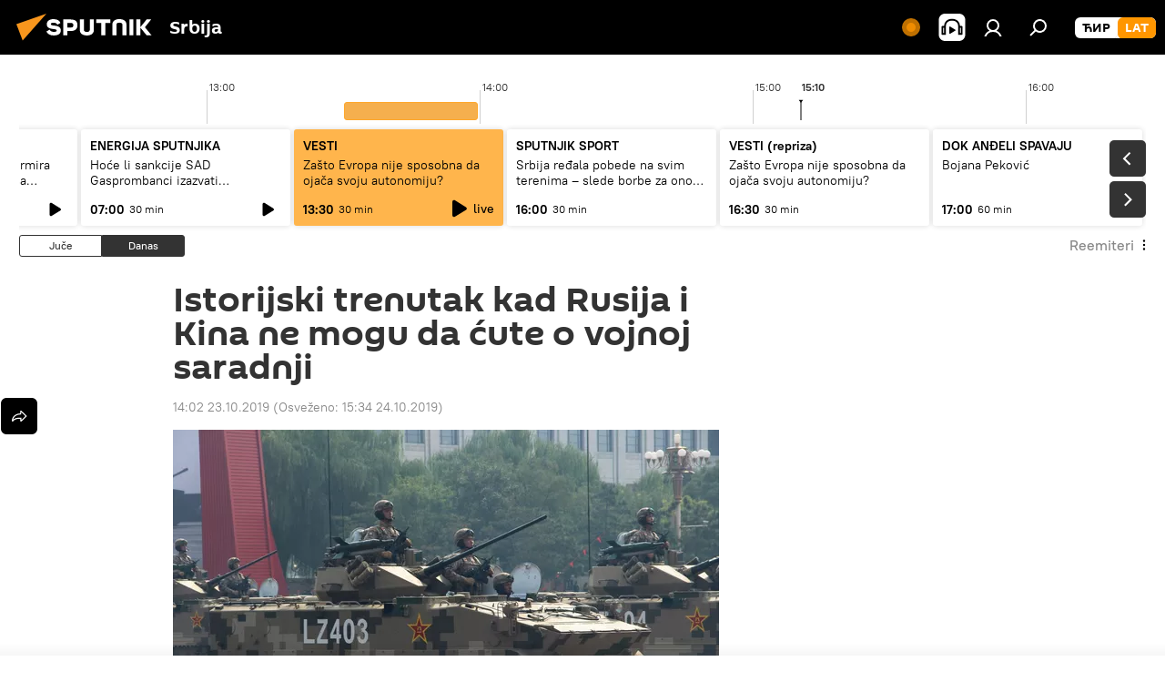

--- FILE ---
content_type: image/svg+xml
request_url: https://cdn1.img.sputnikportal.rs/i/subscribe/desc/reg.svg
body_size: 3347
content:
<svg width="224" height="194" viewBox="0 0 224 194" fill="none" xmlns="http://www.w3.org/2000/svg">
<path d="M222 223.326C222.5 223.326 222.9 223.426 223.3 223.526V76.4256C223.3 70.1256 220.5 63.4256 214.5 61.4256L140 36.1256C136.9 35.0256 133.5 35.1256 130.4 36.2256L121.5 39.4256L196 222.326C204.6 222.826 213.3 223.226 222 223.326Z" fill="#F9802E" stroke="black" stroke-width="0.5" stroke-miterlimit="10"/>
<path d="M214.6 223.126V73.3256C214.6 69.9256 212.5 67.0256 209.3 65.9256L128.4 38.3256C123.3 36.6256 118 40.3256 118 45.7256V216.926C150.3 216.026 182.4 222.126 214.6 223.126Z" fill="#F4EFD7" stroke="black" stroke-width="0.5" stroke-miterlimit="10"/>
<path d="M148.2 60.4255L180.5 71.4255C184.1 72.6255 187.9 69.9255 187.9 66.1255V58.5255L143.7 43.4255V54.1255C143.7 57.0255 145.5 59.5255 148.2 60.4255Z" fill="#F9802E" stroke="black" stroke-width="0.5" stroke-miterlimit="10"/>
<path d="M153.6 56.7254L174.7 63.5254C176 63.9254 177.1 63.0254 176.9 61.7254C176.8 60.9254 176.1 60.1254 175.3 59.9254L154.2 53.1254C152.9 52.7254 151.8 53.6254 152 54.9254C152.1 55.7254 152.8 56.5254 153.6 56.7254Z" fill="black"/>
<path d="M89.6 89.0255L15.4 114.326V47.7255L89.6 22.4255V89.0255Z" fill="#3F3F3F" stroke="black" stroke-width="0.5" stroke-miterlimit="10"/>
<path d="M101.8 71.6255L27.6 96.9255V30.4255L101.8 5.12549V71.6255Z" fill="#FFA800" stroke="black" stroke-width="0.5" stroke-miterlimit="10"/>
<path d="M102.6 158.826L28.4 184.126V117.526L102.6 92.2256V158.826Z" fill="#F4EFD7" stroke="black" stroke-width="0.5" stroke-miterlimit="10"/>
<path d="M87.7 151.326L28.4 171.326V154.126L93.3 132.226L87.7 151.326Z" fill="#F75B4F" stroke="black" stroke-width="0.5" stroke-miterlimit="10"/>
<path d="M219.4 124.126C219.4 113.626 212.1 102.726 203.1 99.6256L135.8 76.4256C133.7 75.7256 131.7 75.5256 129.9 75.7256C129.8 75.6256 129.7 75.5256 129.7 75.5256L128.3 76.0256C127.5 76.2256 126.8 76.5256 126.1 76.8256L118.7 79.7256L131.7 120.226L129 140.926L137.4 137.926C137.4 137.926 142.8 133.226 148.5 128.326L156.4 122.926L202.2 141.126C202.2 141.126 212.7 137.426 212.7 137.226C216.7 135.126 219.4 130.526 219.4 124.126Z" fill="black" stroke="black" stroke-width="0.5" stroke-miterlimit="10"/>
<path d="M199.9 110.626L148.8 92.8257" stroke="black" stroke-width="0.5" stroke-miterlimit="10"/>
<path d="M204 121.826L144.7 101.226" stroke="black" stroke-width="0.5" stroke-miterlimit="10"/>
<path d="M126.6 79.7256L193.9 102.926C204.3 106.826 210.2 116.926 210.2 127.426C210.2 137.926 202.9 143.926 193.9 140.926L147.4 124.726C140.3 130.526 128.2 141.126 128.2 141.126L127.3 117.926L126.6 117.726C117.6 114.726 110.3 103.726 110.3 93.2256C110.3 82.7256 117.6 76.7256 126.6 79.7256Z" fill="#3F3F3F" stroke="black" stroke-width="0.5" stroke-miterlimit="10"/>
<path d="M193.9 117.626L130.7 96.1257" stroke="white" stroke-width="0.5" stroke-miterlimit="10" stroke-linecap="round"/>
<path d="M179.2 122.426L130.7 105.926" stroke="white" stroke-width="0.5" stroke-miterlimit="10" stroke-linecap="round"/>
<path d="M82.8 113.426L95.5 84.3256L88.7 83.0256L68.5 90.7256L59 130.826L65.9 132.526L66.6 134.126L59.6 166.326L66.3 167.826L85.7 123.726L95.5 112.426L88.7 111.226L82.8 113.426Z" fill="black" stroke="black" stroke-width="0.5" stroke-miterlimit="10"/>
<path d="M95.5 84.5256L75.3 92.2256L65.8 132.326L74.9 128.826L66.1001 167.826C66.1001 167.926 66.2 168.026 66.3 167.926L95.4001 112.726L84.8 116.726L95.5 84.5256Z" fill="#F9802E" stroke="black" stroke-width="0.5" stroke-miterlimit="10"/>
<path d="M86.2 66.1255L26.9 86.1255V68.9255L91.7 47.1255L86.2 66.1255Z" fill="#F4EFD7" stroke="black" stroke-width="0.5" stroke-miterlimit="10"/>
<path d="M76.8 36.9255C76.6 33.2255 75.6 29.3255 74.3 25.8255C74.8 19.7255 75.3 14.0255 75.3 14.0255L67.2 11.4255L63.3 15.1255C63.2 14.5255 63 13.8255 62.8 13.2255L64.8 2.82554L57.1 0.925537L56.9 1.62554C56.1 4.52554 52.9 15.7255 48.7 22.5255C45.5 27.9255 38.2 40.9255 38.7 53.5255C39 61.2255 42.7 65.3255 47.4 66.8255L59.1 69.5255L61.2 65.2255C72.1 59.9255 77.4 47.6255 76.8 36.9255Z" fill="black" stroke="black" stroke-width="0.5" stroke-miterlimit="10"/>
<path d="M65.3 68.5256C57.5 71.0256 46.7 68.7256 46.2 55.4256C45.8 42.7256 53 29.7256 56.3 24.4256C61.2 16.5256 64.7 2.82556 64.7 2.82556C64.7 2.82556 67.5 6.82556 69.9 13.7256C72.1 19.9256 71.7 27.7256 71.7 27.7256C71.7 27.7256 73.5 23.5256 74 20.6256C74.3 18.7256 75.2 14.0256 75.2 14.0256C75.2 14.0256 83.6 27.1256 84.3 38.7256C85.1 50.5256 78.6 64.2256 65.3 68.5256Z" fill="#F75B4F" stroke="black" stroke-width="0.5" stroke-miterlimit="10"/>
<path d="M64.8999 65.8255C60.7999 67.3255 56.7999 65.6255 56.5999 59.9255C56.3999 54.5255 59.9999 49.1255 61.1999 46.6255C62.7999 43.1255 63.8999 37.9255 63.8999 37.9255C63.8999 37.9255 71.7999 45.9255 71.5999 54.5255C71.3999 59.5255 68.4999 64.4255 64.8999 65.8255Z" fill="#F4EFD7" stroke="black" stroke-width="0.5" stroke-miterlimit="10"/>
<path d="M188.4 23.9255C188.4 23.9255 190.8 23.5255 191.6 22.4255C192.3 21.5255 193.2 19.0255 193.2 18.9255C193.2 18.9255 194.1 22.1255 194.8 23.5255C195.6 25.2255 198 27.2255 198 27.3255C198 27.3255 195.6 27.7255 194.8 28.8255C194.1 29.7255 193.2 32.2255 193.2 32.3255C193.2 32.3255 192.3 29.1255 191.6 27.7255C190.8 25.9255 188.4 23.9255 188.4 23.9255Z" fill="white" stroke="black" stroke-width="0.5" stroke-miterlimit="10"/>
<path d="M177.8 29.9255C177.8 29.9255 180.2 29.5255 181 28.4255C181.7 27.5255 182.6 25.0255 182.6 24.9255C182.6 24.9255 183.5 28.1255 184.2 29.5255C185 31.2255 187.4 33.2255 187.4 33.3255C187.4 33.3255 185 33.7255 184.2 34.8255C183.5 35.7255 182.6 38.2255 182.6 38.3255C182.6 38.3255 181.7 35.1255 181 33.7255C180.2 32.0255 177.8 30.0255 177.8 29.9255Z" fill="white" stroke="black" stroke-width="0.5" stroke-miterlimit="10"/>
<path d="M148.5 16.4255C148.5 16.4255 150.9 16.0255 151.7 14.9255C152.4 14.0255 153.3 11.5255 153.3 11.4255C153.3 11.4255 154.2 14.6255 154.9 16.0255C155.7 17.7255 158.1 19.7255 158.1 19.8255C158.1 19.8255 155.7 20.2255 154.9 21.3255C154.2 22.2255 153.3 24.7255 153.3 24.8255C153.3 24.8255 152.4 21.6255 151.7 20.2255C150.9 18.4255 148.5 16.4255 148.5 16.4255Z" fill="white" stroke="black" stroke-width="0.5" stroke-miterlimit="10"/>
<path d="M9.8 131.026C9.8 131.026 7.4 130.626 6.5 129.526C5.8 128.626 4.9 126.026 4.9 126.026C4.9 126.026 4 129.326 3.3 130.726C2.4 132.526 0.1 134.526 0 134.526C0 134.526 2.4 134.926 3.3 136.026C4 136.926 4.9 139.526 4.9 139.526C4.9 139.526 5.8 136.226 6.5 134.826C7.4 133.126 9.8 131.026 9.8 131.026Z" fill="white" stroke="black" stroke-width="0.5" stroke-miterlimit="10"/>
<path d="M18 144.026C18 144.026 15.6 143.626 14.7 142.526C14 141.626 13.0999 139.026 13.0999 139.026C13.0999 139.026 12.2 142.326 11.5 143.726C10.6 145.526 8.29995 147.526 8.19995 147.526C8.19995 147.526 10.6 147.926 11.5 149.026C12.2 149.926 13.0999 152.526 13.0999 152.526C13.0999 152.526 14 149.226 14.7 147.826C15.5 146.026 17.9 144.026 18 144.026Z" fill="white" stroke="black" stroke-width="0.5" stroke-miterlimit="10"/>
<path d="M47.4999 127.226C47.4999 127.226 45.1 126.826 44.2 125.726C43.5 124.826 42.6 122.226 42.6 122.226C42.6 122.226 41.6999 125.526 40.9999 126.926C40.0999 128.726 37.8 130.726 37.7 130.726C37.7 130.726 40.0999 131.126 40.9999 132.226C41.6999 133.126 42.6 135.726 42.6 135.726C42.6 135.726 43.5 132.426 44.2 131.026C45.1 129.226 47.4999 127.226 47.4999 127.226Z" fill="white" stroke="black" stroke-width="0.5" stroke-miterlimit="10"/>
<path d="M98.4 18.5255C98.4 18.5255 96 18.1255 95.1 17.0255C94.4 16.1255 93.5 13.5255 93.5 13.5255C93.5 13.5255 92.6 16.8255 91.9 18.2255C91 20.0255 88.7 22.0255 88.6 22.0255C88.6 22.0255 91 22.4255 91.9 23.5255C92.6 24.4255 93.5 27.0255 93.5 27.0255C93.5 27.0255 94.4 23.7255 95.1 22.3255C96 20.6255 98.4 18.5255 98.4 18.5255Z" fill="white" stroke="black" stroke-width="0.5" stroke-miterlimit="10"/>
<path d="M151.4 150.826L150.9 149.226L157.4 147.726C159.5 147.426 161.9 147.826 164.2 148.926C172.2 152.726 177.7 163.526 176.4 173.126C175.6 179.126 172.4 183.126 168.1 184.926L161.3 186.026L161.2 184.126C160.7 183.926 160.2 183.726 159.7 183.526C151.7 179.726 146.2 168.926 147.5 159.326C148.1 155.826 149.5 152.926 151.4 150.826Z" fill="black" stroke="black" stroke-width="0.5" stroke-miterlimit="10"/>
<path fill-rule="evenodd" clip-rule="evenodd" d="M170.9 171.925C170.9 182.025 164.9 188.225 157.5 185.725C150.1 183.225 144.1 173.025 144.1 162.925C144.1 152.825 150.1 146.625 157.5 149.125C164.9 151.625 170.9 161.825 170.9 171.925ZM150.8 158.325C150.8 156.025 151.6 154.425 152.5 154.725C153.4 155.025 154.2 157.125 154.2 159.425C154.2 161.725 153.4 163.325 152.5 163.025C151.5 162.725 150.8 160.625 150.8 158.325ZM162.5 158.125C161.6 157.825 160.8 159.425 160.8 161.725C160.8 164.025 161.6 166.125 162.5 166.425C163.4 166.725 164.2 165.125 164.2 162.825C164.2 160.525 163.4 158.425 162.5 158.125ZM154.1 172.725C154.1 168.725 155.6 165.925 157.5 166.525C159.3 167.125 160.9 170.925 160.9 174.925C160.9 178.925 159.4 181.725 157.5 181.125C155.6 180.525 154.1 176.725 154.1 172.725Z" fill="#F75B4F" stroke="black" stroke-width="0.5" stroke-miterlimit="10"/>
<path d="M183.3 130.626L182.8 129.026L189.3 127.526C191.4 127.226 193.8 127.626 196.1 128.726C204.1 132.526 209.6 143.326 208.3 152.926C207.5 158.926 204.3 162.926 200 164.726L193.5 166.126L193.3 163.926C192.8 163.726 192.3 163.526 191.8 163.326C183.8 159.526 178.3 148.726 179.6 139.126C180 135.526 181.3 132.626 183.3 130.626Z" fill="black" stroke="black" stroke-width="0.5" stroke-miterlimit="10"/>
<path fill-rule="evenodd" clip-rule="evenodd" d="M189 165.726C196.4 168.226 202.4 162.026 202.4 151.926C202.4 141.826 196.4 131.626 189 129.126C181.6 126.626 175.6 132.826 175.6 142.926C175.6 153.026 181.6 163.226 189 165.726ZM182.4 149.426C185.8 151.926 190.9 154.526 196.1 153.826C197 153.726 197.9 155.126 197.5 156.226C196.3 159.526 193.9 162.826 189.3 161.226C184.7 159.726 182.2 155.026 180.8 151.026C180.4 149.626 181.4 148.626 182.4 149.426ZM194.2 148.226C194 148.126 193.8 148.026 193.7 147.826L191 144.426C190.8 144.126 190.7 143.726 190.7 143.426C190.7 143.126 190.8 142.726 191 142.626L195 139.626C195.4 139.326 195.9 139.626 196.2 140.226C196.5 140.826 196.4 141.526 196 141.726L192.9 144.126L194.7 146.326C195.1 146.826 195.1 147.526 194.9 148.026C194.7 148.226 194.5 148.326 194.2 148.226ZM183.1 144.026C183.3 144.426 183.5 144.626 183.8 144.726C184 144.826 184.2 144.726 184.3 144.626L187 143.026C187.2 142.926 187.3 142.626 187.3 142.226C187.3 141.826 187.2 141.526 187 141.226L183 135.526C182.6 135.026 182.1 134.926 181.8 135.326C181.5 135.726 181.6 136.526 182 137.026L185.1 141.526L183.3 142.526C182.9 142.726 182.9 143.426 183.1 144.026Z" fill="#FFA800" stroke="black" stroke-width="0.5" stroke-miterlimit="10"/>
</svg>
